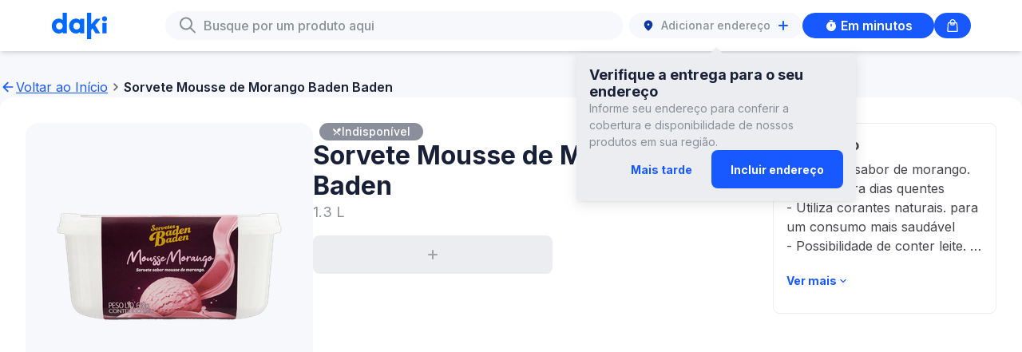

--- FILE ---
content_type: text/html
request_url: https://soudaki.com/shop/p/sorvete-mousse-de-morango-baden-baden-1-3-l__GPA-1207621/
body_size: 6020
content:
<!DOCTYPE html><html data-theme="core"><head><meta charSet="utf-8"/><meta name="viewport" content="width=device-width"/><link rel="icon" href="/shop/favicon-daki.ico"/><link rel="canonical" href="https://soudaki.com/p/sorvete-mousse-de-morango-baden-baden-1-3-l__GPA-1207621/"/><meta name="version" content="1559e01"/><link rel="preconnect" href="https://fonts.googleapis.com"/><link rel="preconnect" href="https://fonts.gstatic.com" crossorigin="anonymous"/><link rel="preload" href="/shop/fonts/inter/Inter-Regular.ttf" as="font" crossorigin="anonymous" type="font/otf"/><link rel="preload" href="/shop/fonts/inter/Inter-Medium.ttf" as="font" crossorigin="anonymous" type="font/otf"/><link rel="preload" href="/shop/fonts/inter/Inter-SemiBold.ttf" as="font" crossorigin="anonymous" type="font/otf"/><link rel="preload" href="/shop/fonts/inter/Inter-Bold.ttf" as="font" crossorigin="anonymous" type="font/otf"/><link rel="preload" href="/shop/fonts/owners/OwnersText-Regular.ttf" as="font" crossorigin="anonymous" type="font/otf"/><link rel="preload" href="/shop/fonts/owners/OwnersText-Medium.ttf" as="font" crossorigin="anonymous" type="font/otf"/><link rel="preload" href="/shop/fonts/owners/OwnersNarrow-Black.ttf" as="font" crossorigin="anonymous" type="font/otf"/><meta name="next-head-count" content="8"/><meta name="color-scheme" content="only light"/><link rel="stylesheet" href="https://cdn.soudaki.com/css/variables.v1.1.2.beta2.css"/><link rel="preconnect" href="https://fonts.gstatic.com" crossorigin /><link rel="preload" href="/shop/_next/static/css/2d2fa237ab088874.css" as="style" crossorigin=""/><link rel="stylesheet" href="/shop/_next/static/css/2d2fa237ab088874.css" crossorigin="" data-n-g=""/><noscript data-n-css=""></noscript><script defer="" crossorigin="" nomodule="" src="/shop/_next/static/chunks/polyfills-c67a75d1b6f99dc8.js"></script><script src="/shop/_next/static/chunks/webpack-269b68d46da0d40c.js" defer="" crossorigin=""></script><script src="/shop/_next/static/chunks/framework-467b11a89995b152.js" defer="" crossorigin=""></script><script src="/shop/_next/static/chunks/main-762597189a54d20a.js" defer="" crossorigin=""></script><script src="/shop/_next/static/chunks/pages/_app-9f600d9cd5546850.js" defer="" crossorigin=""></script><script src="/shop/_next/static/chunks/pages/p/%5BproductSlug%5D-3a2c0b52fefbd244.js" defer="" crossorigin=""></script><script src="/shop/_next/static/nwAXz5Ps-k1JIh30Dj3Aw/_buildManifest.js" defer="" crossorigin=""></script><script src="/shop/_next/static/nwAXz5Ps-k1JIh30Dj3Aw/_ssgManifest.js" defer="" crossorigin=""></script><style data-href="https://fonts.googleapis.com/css2?family=Inter:wght@300;400;500;600;700&display=swap">@font-face{font-family:'Inter';font-style:normal;font-weight:300;font-display:swap;src:url(https://fonts.gstatic.com/l/font?kit=UcCO3FwrK3iLTeHuS_nVMrMxCp50SjIw2boKoduKmMEVuOKfMZs&skey=c491285d6722e4fa&v=v20) format('woff')}@font-face{font-family:'Inter';font-style:normal;font-weight:400;font-display:swap;src:url(https://fonts.gstatic.com/l/font?kit=UcCO3FwrK3iLTeHuS_nVMrMxCp50SjIw2boKoduKmMEVuLyfMZs&skey=c491285d6722e4fa&v=v20) format('woff')}@font-face{font-family:'Inter';font-style:normal;font-weight:500;font-display:swap;src:url(https://fonts.gstatic.com/l/font?kit=UcCO3FwrK3iLTeHuS_nVMrMxCp50SjIw2boKoduKmMEVuI6fMZs&skey=c491285d6722e4fa&v=v20) format('woff')}@font-face{font-family:'Inter';font-style:normal;font-weight:600;font-display:swap;src:url(https://fonts.gstatic.com/l/font?kit=UcCO3FwrK3iLTeHuS_nVMrMxCp50SjIw2boKoduKmMEVuGKYMZs&skey=c491285d6722e4fa&v=v20) format('woff')}@font-face{font-family:'Inter';font-style:normal;font-weight:700;font-display:swap;src:url(https://fonts.gstatic.com/l/font?kit=UcCO3FwrK3iLTeHuS_nVMrMxCp50SjIw2boKoduKmMEVuFuYMZs&skey=c491285d6722e4fa&v=v20) format('woff')}@font-face{font-family:'Inter';font-style:normal;font-weight:300;font-display:swap;src:url(https://fonts.gstatic.com/s/inter/v20/UcC73FwrK3iLTeHuS_nVMrMxCp50SjIa2JL7W0Q5n-wU.woff2) format('woff2');unicode-range:U+0460-052F,U+1C80-1C8A,U+20B4,U+2DE0-2DFF,U+A640-A69F,U+FE2E-FE2F}@font-face{font-family:'Inter';font-style:normal;font-weight:300;font-display:swap;src:url(https://fonts.gstatic.com/s/inter/v20/UcC73FwrK3iLTeHuS_nVMrMxCp50SjIa0ZL7W0Q5n-wU.woff2) format('woff2');unicode-range:U+0301,U+0400-045F,U+0490-0491,U+04B0-04B1,U+2116}@font-face{font-family:'Inter';font-style:normal;font-weight:300;font-display:swap;src:url(https://fonts.gstatic.com/s/inter/v20/UcC73FwrK3iLTeHuS_nVMrMxCp50SjIa2ZL7W0Q5n-wU.woff2) format('woff2');unicode-range:U+1F00-1FFF}@font-face{font-family:'Inter';font-style:normal;font-weight:300;font-display:swap;src:url(https://fonts.gstatic.com/s/inter/v20/UcC73FwrK3iLTeHuS_nVMrMxCp50SjIa1pL7W0Q5n-wU.woff2) format('woff2');unicode-range:U+0370-0377,U+037A-037F,U+0384-038A,U+038C,U+038E-03A1,U+03A3-03FF}@font-face{font-family:'Inter';font-style:normal;font-weight:300;font-display:swap;src:url(https://fonts.gstatic.com/s/inter/v20/UcC73FwrK3iLTeHuS_nVMrMxCp50SjIa2pL7W0Q5n-wU.woff2) format('woff2');unicode-range:U+0102-0103,U+0110-0111,U+0128-0129,U+0168-0169,U+01A0-01A1,U+01AF-01B0,U+0300-0301,U+0303-0304,U+0308-0309,U+0323,U+0329,U+1EA0-1EF9,U+20AB}@font-face{font-family:'Inter';font-style:normal;font-weight:300;font-display:swap;src:url(https://fonts.gstatic.com/s/inter/v20/UcC73FwrK3iLTeHuS_nVMrMxCp50SjIa25L7W0Q5n-wU.woff2) format('woff2');unicode-range:U+0100-02BA,U+02BD-02C5,U+02C7-02CC,U+02CE-02D7,U+02DD-02FF,U+0304,U+0308,U+0329,U+1D00-1DBF,U+1E00-1E9F,U+1EF2-1EFF,U+2020,U+20A0-20AB,U+20AD-20C0,U+2113,U+2C60-2C7F,U+A720-A7FF}@font-face{font-family:'Inter';font-style:normal;font-weight:300;font-display:swap;src:url(https://fonts.gstatic.com/s/inter/v20/UcC73FwrK3iLTeHuS_nVMrMxCp50SjIa1ZL7W0Q5nw.woff2) format('woff2');unicode-range:U+0000-00FF,U+0131,U+0152-0153,U+02BB-02BC,U+02C6,U+02DA,U+02DC,U+0304,U+0308,U+0329,U+2000-206F,U+20AC,U+2122,U+2191,U+2193,U+2212,U+2215,U+FEFF,U+FFFD}@font-face{font-family:'Inter';font-style:normal;font-weight:400;font-display:swap;src:url(https://fonts.gstatic.com/s/inter/v20/UcC73FwrK3iLTeHuS_nVMrMxCp50SjIa2JL7W0Q5n-wU.woff2) format('woff2');unicode-range:U+0460-052F,U+1C80-1C8A,U+20B4,U+2DE0-2DFF,U+A640-A69F,U+FE2E-FE2F}@font-face{font-family:'Inter';font-style:normal;font-weight:400;font-display:swap;src:url(https://fonts.gstatic.com/s/inter/v20/UcC73FwrK3iLTeHuS_nVMrMxCp50SjIa0ZL7W0Q5n-wU.woff2) format('woff2');unicode-range:U+0301,U+0400-045F,U+0490-0491,U+04B0-04B1,U+2116}@font-face{font-family:'Inter';font-style:normal;font-weight:400;font-display:swap;src:url(https://fonts.gstatic.com/s/inter/v20/UcC73FwrK3iLTeHuS_nVMrMxCp50SjIa2ZL7W0Q5n-wU.woff2) format('woff2');unicode-range:U+1F00-1FFF}@font-face{font-family:'Inter';font-style:normal;font-weight:400;font-display:swap;src:url(https://fonts.gstatic.com/s/inter/v20/UcC73FwrK3iLTeHuS_nVMrMxCp50SjIa1pL7W0Q5n-wU.woff2) format('woff2');unicode-range:U+0370-0377,U+037A-037F,U+0384-038A,U+038C,U+038E-03A1,U+03A3-03FF}@font-face{font-family:'Inter';font-style:normal;font-weight:400;font-display:swap;src:url(https://fonts.gstatic.com/s/inter/v20/UcC73FwrK3iLTeHuS_nVMrMxCp50SjIa2pL7W0Q5n-wU.woff2) format('woff2');unicode-range:U+0102-0103,U+0110-0111,U+0128-0129,U+0168-0169,U+01A0-01A1,U+01AF-01B0,U+0300-0301,U+0303-0304,U+0308-0309,U+0323,U+0329,U+1EA0-1EF9,U+20AB}@font-face{font-family:'Inter';font-style:normal;font-weight:400;font-display:swap;src:url(https://fonts.gstatic.com/s/inter/v20/UcC73FwrK3iLTeHuS_nVMrMxCp50SjIa25L7W0Q5n-wU.woff2) format('woff2');unicode-range:U+0100-02BA,U+02BD-02C5,U+02C7-02CC,U+02CE-02D7,U+02DD-02FF,U+0304,U+0308,U+0329,U+1D00-1DBF,U+1E00-1E9F,U+1EF2-1EFF,U+2020,U+20A0-20AB,U+20AD-20C0,U+2113,U+2C60-2C7F,U+A720-A7FF}@font-face{font-family:'Inter';font-style:normal;font-weight:400;font-display:swap;src:url(https://fonts.gstatic.com/s/inter/v20/UcC73FwrK3iLTeHuS_nVMrMxCp50SjIa1ZL7W0Q5nw.woff2) format('woff2');unicode-range:U+0000-00FF,U+0131,U+0152-0153,U+02BB-02BC,U+02C6,U+02DA,U+02DC,U+0304,U+0308,U+0329,U+2000-206F,U+20AC,U+2122,U+2191,U+2193,U+2212,U+2215,U+FEFF,U+FFFD}@font-face{font-family:'Inter';font-style:normal;font-weight:500;font-display:swap;src:url(https://fonts.gstatic.com/s/inter/v20/UcC73FwrK3iLTeHuS_nVMrMxCp50SjIa2JL7W0Q5n-wU.woff2) format('woff2');unicode-range:U+0460-052F,U+1C80-1C8A,U+20B4,U+2DE0-2DFF,U+A640-A69F,U+FE2E-FE2F}@font-face{font-family:'Inter';font-style:normal;font-weight:500;font-display:swap;src:url(https://fonts.gstatic.com/s/inter/v20/UcC73FwrK3iLTeHuS_nVMrMxCp50SjIa0ZL7W0Q5n-wU.woff2) format('woff2');unicode-range:U+0301,U+0400-045F,U+0490-0491,U+04B0-04B1,U+2116}@font-face{font-family:'Inter';font-style:normal;font-weight:500;font-display:swap;src:url(https://fonts.gstatic.com/s/inter/v20/UcC73FwrK3iLTeHuS_nVMrMxCp50SjIa2ZL7W0Q5n-wU.woff2) format('woff2');unicode-range:U+1F00-1FFF}@font-face{font-family:'Inter';font-style:normal;font-weight:500;font-display:swap;src:url(https://fonts.gstatic.com/s/inter/v20/UcC73FwrK3iLTeHuS_nVMrMxCp50SjIa1pL7W0Q5n-wU.woff2) format('woff2');unicode-range:U+0370-0377,U+037A-037F,U+0384-038A,U+038C,U+038E-03A1,U+03A3-03FF}@font-face{font-family:'Inter';font-style:normal;font-weight:500;font-display:swap;src:url(https://fonts.gstatic.com/s/inter/v20/UcC73FwrK3iLTeHuS_nVMrMxCp50SjIa2pL7W0Q5n-wU.woff2) format('woff2');unicode-range:U+0102-0103,U+0110-0111,U+0128-0129,U+0168-0169,U+01A0-01A1,U+01AF-01B0,U+0300-0301,U+0303-0304,U+0308-0309,U+0323,U+0329,U+1EA0-1EF9,U+20AB}@font-face{font-family:'Inter';font-style:normal;font-weight:500;font-display:swap;src:url(https://fonts.gstatic.com/s/inter/v20/UcC73FwrK3iLTeHuS_nVMrMxCp50SjIa25L7W0Q5n-wU.woff2) format('woff2');unicode-range:U+0100-02BA,U+02BD-02C5,U+02C7-02CC,U+02CE-02D7,U+02DD-02FF,U+0304,U+0308,U+0329,U+1D00-1DBF,U+1E00-1E9F,U+1EF2-1EFF,U+2020,U+20A0-20AB,U+20AD-20C0,U+2113,U+2C60-2C7F,U+A720-A7FF}@font-face{font-family:'Inter';font-style:normal;font-weight:500;font-display:swap;src:url(https://fonts.gstatic.com/s/inter/v20/UcC73FwrK3iLTeHuS_nVMrMxCp50SjIa1ZL7W0Q5nw.woff2) format('woff2');unicode-range:U+0000-00FF,U+0131,U+0152-0153,U+02BB-02BC,U+02C6,U+02DA,U+02DC,U+0304,U+0308,U+0329,U+2000-206F,U+20AC,U+2122,U+2191,U+2193,U+2212,U+2215,U+FEFF,U+FFFD}@font-face{font-family:'Inter';font-style:normal;font-weight:600;font-display:swap;src:url(https://fonts.gstatic.com/s/inter/v20/UcC73FwrK3iLTeHuS_nVMrMxCp50SjIa2JL7W0Q5n-wU.woff2) format('woff2');unicode-range:U+0460-052F,U+1C80-1C8A,U+20B4,U+2DE0-2DFF,U+A640-A69F,U+FE2E-FE2F}@font-face{font-family:'Inter';font-style:normal;font-weight:600;font-display:swap;src:url(https://fonts.gstatic.com/s/inter/v20/UcC73FwrK3iLTeHuS_nVMrMxCp50SjIa0ZL7W0Q5n-wU.woff2) format('woff2');unicode-range:U+0301,U+0400-045F,U+0490-0491,U+04B0-04B1,U+2116}@font-face{font-family:'Inter';font-style:normal;font-weight:600;font-display:swap;src:url(https://fonts.gstatic.com/s/inter/v20/UcC73FwrK3iLTeHuS_nVMrMxCp50SjIa2ZL7W0Q5n-wU.woff2) format('woff2');unicode-range:U+1F00-1FFF}@font-face{font-family:'Inter';font-style:normal;font-weight:600;font-display:swap;src:url(https://fonts.gstatic.com/s/inter/v20/UcC73FwrK3iLTeHuS_nVMrMxCp50SjIa1pL7W0Q5n-wU.woff2) format('woff2');unicode-range:U+0370-0377,U+037A-037F,U+0384-038A,U+038C,U+038E-03A1,U+03A3-03FF}@font-face{font-family:'Inter';font-style:normal;font-weight:600;font-display:swap;src:url(https://fonts.gstatic.com/s/inter/v20/UcC73FwrK3iLTeHuS_nVMrMxCp50SjIa2pL7W0Q5n-wU.woff2) format('woff2');unicode-range:U+0102-0103,U+0110-0111,U+0128-0129,U+0168-0169,U+01A0-01A1,U+01AF-01B0,U+0300-0301,U+0303-0304,U+0308-0309,U+0323,U+0329,U+1EA0-1EF9,U+20AB}@font-face{font-family:'Inter';font-style:normal;font-weight:600;font-display:swap;src:url(https://fonts.gstatic.com/s/inter/v20/UcC73FwrK3iLTeHuS_nVMrMxCp50SjIa25L7W0Q5n-wU.woff2) format('woff2');unicode-range:U+0100-02BA,U+02BD-02C5,U+02C7-02CC,U+02CE-02D7,U+02DD-02FF,U+0304,U+0308,U+0329,U+1D00-1DBF,U+1E00-1E9F,U+1EF2-1EFF,U+2020,U+20A0-20AB,U+20AD-20C0,U+2113,U+2C60-2C7F,U+A720-A7FF}@font-face{font-family:'Inter';font-style:normal;font-weight:600;font-display:swap;src:url(https://fonts.gstatic.com/s/inter/v20/UcC73FwrK3iLTeHuS_nVMrMxCp50SjIa1ZL7W0Q5nw.woff2) format('woff2');unicode-range:U+0000-00FF,U+0131,U+0152-0153,U+02BB-02BC,U+02C6,U+02DA,U+02DC,U+0304,U+0308,U+0329,U+2000-206F,U+20AC,U+2122,U+2191,U+2193,U+2212,U+2215,U+FEFF,U+FFFD}@font-face{font-family:'Inter';font-style:normal;font-weight:700;font-display:swap;src:url(https://fonts.gstatic.com/s/inter/v20/UcC73FwrK3iLTeHuS_nVMrMxCp50SjIa2JL7W0Q5n-wU.woff2) format('woff2');unicode-range:U+0460-052F,U+1C80-1C8A,U+20B4,U+2DE0-2DFF,U+A640-A69F,U+FE2E-FE2F}@font-face{font-family:'Inter';font-style:normal;font-weight:700;font-display:swap;src:url(https://fonts.gstatic.com/s/inter/v20/UcC73FwrK3iLTeHuS_nVMrMxCp50SjIa0ZL7W0Q5n-wU.woff2) format('woff2');unicode-range:U+0301,U+0400-045F,U+0490-0491,U+04B0-04B1,U+2116}@font-face{font-family:'Inter';font-style:normal;font-weight:700;font-display:swap;src:url(https://fonts.gstatic.com/s/inter/v20/UcC73FwrK3iLTeHuS_nVMrMxCp50SjIa2ZL7W0Q5n-wU.woff2) format('woff2');unicode-range:U+1F00-1FFF}@font-face{font-family:'Inter';font-style:normal;font-weight:700;font-display:swap;src:url(https://fonts.gstatic.com/s/inter/v20/UcC73FwrK3iLTeHuS_nVMrMxCp50SjIa1pL7W0Q5n-wU.woff2) format('woff2');unicode-range:U+0370-0377,U+037A-037F,U+0384-038A,U+038C,U+038E-03A1,U+03A3-03FF}@font-face{font-family:'Inter';font-style:normal;font-weight:700;font-display:swap;src:url(https://fonts.gstatic.com/s/inter/v20/UcC73FwrK3iLTeHuS_nVMrMxCp50SjIa2pL7W0Q5n-wU.woff2) format('woff2');unicode-range:U+0102-0103,U+0110-0111,U+0128-0129,U+0168-0169,U+01A0-01A1,U+01AF-01B0,U+0300-0301,U+0303-0304,U+0308-0309,U+0323,U+0329,U+1EA0-1EF9,U+20AB}@font-face{font-family:'Inter';font-style:normal;font-weight:700;font-display:swap;src:url(https://fonts.gstatic.com/s/inter/v20/UcC73FwrK3iLTeHuS_nVMrMxCp50SjIa25L7W0Q5n-wU.woff2) format('woff2');unicode-range:U+0100-02BA,U+02BD-02C5,U+02C7-02CC,U+02CE-02D7,U+02DD-02FF,U+0304,U+0308,U+0329,U+1D00-1DBF,U+1E00-1E9F,U+1EF2-1EFF,U+2020,U+20A0-20AB,U+20AD-20C0,U+2113,U+2C60-2C7F,U+A720-A7FF}@font-face{font-family:'Inter';font-style:normal;font-weight:700;font-display:swap;src:url(https://fonts.gstatic.com/s/inter/v20/UcC73FwrK3iLTeHuS_nVMrMxCp50SjIa1ZL7W0Q5nw.woff2) format('woff2');unicode-range:U+0000-00FF,U+0131,U+0152-0153,U+02BB-02BC,U+02C6,U+02DA,U+02DC,U+0304,U+0308,U+0329,U+2000-206F,U+20AC,U+2122,U+2191,U+2193,U+2212,U+2215,U+FEFF,U+FFFD}</style></head><body class="daki"><div id="__next"></div><script id="__NEXT_DATA__" type="application/json" crossorigin="">{"props":{"pageProps":{"preloadedProductDetails":{"__typename":"Product","brand":"Baden Baden Ice Cream","category":null,"inventory":{"__typename":"Inventory","quantity":null,"showOutOfStock":null,"status":null,"maxQuantity":null},"long_description":"- Delicioso sabor de morango. perfeito para dias quentes\n- Utiliza corantes naturais. para um consumo mais saudável\n- Possibilidade de conter leite. ideal para quem gosta de cremosidade","ui_content_1":"1.3 L","packshot1_front_grid":{"__typename":"Asset","url":"https://assets.jokrtech.com/small_BR_7896209256187_P1_5a346eb550.png"},"product_status":"Active","price":{"__typename":"Price","amount":null,"compareAtPrice":null,"discount":null,"id":"GPA-1207621","sku":"GPA-1207621"},"name":"Sorvete Mousse de Morango Baden Baden 1.3l","title":"Sorvete Mousse de Morango Baden Baden","sku":"GPA-1207621","tags":null},"preloadedCurrency":"R$","preloadedCurrencyCode":"BRL","productPageData":{"__typename":"Product","meta":{"__typename":"Meta","metaTitle":"Daki: supermercado online delivery - {productName}","metaDescription":"O supermercado delivery com alimentos frescos e produtos que você ama entregues em minutos. Encontre rápido tudo o que precisa a preços acessíveis. Compre agora.","metaImage":{"__typename":"Asset","url":"https://us-east-1.graphassets.com/A2eF48PXXQJGSQxCxaaDdz/Y9ajN6BASC2Ia6JWUBPb"},"metaUrl":"https://www.soudaki.com/","metaSiteName":"Daki: supermercado online delivery - {productName}","metaTwitterImage":{"__typename":"Asset","url":"https://us-east-1.graphassets.com/A2eF48PXXQJGSQxCxaaDdz/Y9ajN6BASC2Ia6JWUBPb"}}},"_nextI18Next":{"initialI18nStore":{"pt":{"translation":{"auth":{"accountMenu":{"login":"Inscreva-se/Faça login","signOut":"Sair"},"completeProfile":{"mailingList":"Aceito receber informações e notícias da Daki por e-mail","title":"Perfil completo"},"phone":{"error":{"invalidPhoneNumber":"O número de telefone é inválido"},"title":"Coloque seu número"},"phoneVerification":{"description":"Digite o código de 6 dígitos enviado para {{phoneNumber}}","error":{"codeExpired":"O código de verificação expirou. Faça login para solicitar um novo","invalidCode":"O código de verificação inserido é inválido"},"title":"Verifique seu telefone","resendCode":"Reenviar código","codeSent":"Código enviado. Tente novamente em 15 segundos."},"signIn":{"facebook":"Continuar com o Facebook","google":"Continuar com o Google","mobile":"Continuar com telefone","title":"Inscreva-se/Faça login"}},"cart":{"scanAndCheckout":"Escanear e finalizar compra","sendToMobile":"Continuar para pagamento","empty":"Você ainda não possui itens adicionados a sua lista!","title":{"plus":"Minha lista na SuperDaki","core":"Minha lista na Daki"},"clearBag":"Limpar lista","subtotal":"Subtotal","subtotalDisclaimer":"Os valores podem ser alterados de acordo com o endereço de entrega.","productQuantityUpdateItemDisclaimer":"A quantidade de itens foi atualizada","productQuantityUpdateDisclaimer":"Atualizamos a quantidade de alguns produtos.","unavailableProductsDisclaimer":"Alguns produtos não estão mais disponíveis.","viewMore":"Ver mais","checkoutOnMobile":{"title":"Abra sua lista no nosso app!","qrCodeInstructions":"Aponte a câmera do seu celular para o QR Code ou use o botão para abrir ou baixar o app Daki!","numericCodeInstructions":"Dentro do app, entre na Sacola e digite ou cole o código para ver sua lista de compras!","numericCodeCopyInstructions":"Copie o código e cole no aplicativo","openOrDownloadTheApp":"Abrir ou Baixar o app","copyCode":"Copiar código"},"changeProduct":"Alterar produto","unavailableProducts":"Estes produtos não estão disponíveis no momento"},"categories":{"title":"Lista de categorias","allCategories":"Categorias","spotlight":"Destaque","empty":{"title":"Opa, não encontramos nenhum resultado para essa busca.","subtitle":"Mas temos algumas sugestões para você!"}},"delivery":{"address":"ENDEREÇO DE ENTREGA","notes":"NOTAS DE ENTREGA"},"downloadTheApp":"Baixe o App","downloadNow":"Baixe agora","accessTheApp":"Acesse o App","fourOhFour":{"backButton":"Voltar ao início","headTitle":"404 Não disponível","title":"Opa!","subtitle":"Parece que não encontramos a página que estava procurando."},"generic":{"whatDoYouNeedNow":"O que você precisa agora? Você pode alterar isso depois.","back":"Voltar","cancel":"Cancelar","continue":"Continuar","email":"E-mail","empty":"Nenhum resultado","errors":{"default":"Ops, algo deu errado, tente novamente","incompleteFields":"Por favor, preencha todos os campos","invalidEmail":"Email inválido","requiredField":"Campo obrigatório"},"errorBoundary":{"title":"Algo inesperado aconteceu","subtitle":"Houve um problema interno e estamos trabalhando para resolver.","backButton":"Voltar ao início"},"firstName":"Primeiro nome","lastName":"Sobrenome","min":"min","signIn":"Entrar","close":"Fechar","menu":"Menu","backToHome":{"desktop":"Voltar ao Início","mobile":"Início"},"descriptionTextArea":{"description":"Descrição","viewMore":"Ver mais","viewLess":"Ver menos"}},"search":{"title":"Busque por um produto aqui","clear":"Limpar","iconAlt":"Ícone de Busca","cancel":"Cancelar","resultsFor":"Resultados para","error":"Algo deu errado.","empty":{"subtitle":"Por favor, faça uma nova busca para encontrar o produto desejado."}},"getInTouch":"Entre em contato","joinUs":"Nos acompanhe","location":{"addressSearch":{"noHomeNumber":"Adicione o número da sua casa","title":"Vamos verificar se entregamos para você","useCurrentLocation":"Usar minha localização atual","placeholder":"Digite o endereço de entrega"},"deliveryNotes":{"additionalInfo":"Você pode compartilhar o número do apartamento, número do andar ou uma observação para o entregador chegar mais rápido.","continueShopping":"Continue comprando","estimatedDeliveryTime":"Tempo estimado de entrega","subtitle":"Insira quaisquer instruções adicionais para que seja fácil para nosso passageiro encontrá-lo.","title":"Adicionar notas de entrega"},"header":{"title":"Digite seu endereço de entrega","tooltip":"Nós entregamos para você? Adicione seu endereço para descobrir."},"map":{"homeLocation":"Informe-nos onde fica a entrada da sua casa. Você pode adicionar informações adicionais ao motorista na próxima etapa","locatedHere":"Estou localizado aqui","myAddress":"Meu endereço","myEntrance":"Minha entrada é aqui","selectEntrance":"Selecionar entrada","skipStep":"Ignorar esta etapa"},"noDelivery":{"emailData":"Seus dados serão usados apenas para informar quando a DAKI entrega em seu endereço. Você pode encontrar mais informações em nossa política de privacidade.","joinWaitlist":"Entrar na lista de espera","notNow":"Agora não","subtitle":"Seja o primeiro a saber e obter descontos quando a DAKI abrir uma loja perto de você","title":"Estaremos na sua região em breve"},"locating":"Localizando...","subtitle":"Receba todos os seus favoritos diretamente na sua porta","title":"Digite seu endereço"},"privacyPolicy":"Política de Privacidade","selectYourCity":"Selecione sua cidade","selectYourOption":"Selecione uma opção","shop":{"noProductsFound":"Nenhum produto encontrado","unit_one":"{{count}} item","unit_other":"{{count}} itens","soonToExpire":"Próximo ao vencimento"},"product":{"status":{"frozen":"Congelado","refrigerated":"Resfriado","room-temperature":"Temperatura ambiente"},"availability":{"closeToExpiry":"Próximo ao vencimento","outOfStock":"Volto logo","inactive":"Indisponível"},"similarProducts":{"title":"Itens semelhantes"},"recommendedProducts":{"buyTogether":"Compre junto","otherProduct":"Outro produto","title_one":"Adicione o {{count}} produto por:","title_other":"Adicione os {{count}} produtos por:","addToCart":"Adicionar à sacola","refresh":"Atualizar produtos"},"purchaseLimit":{"productLimit":"O limite é de {{quantity}} itens por produto.","stockLimit":"Ops! Atingimos o limite de estoque"}},"shopNow":"Comprar agora","signUpHere":"Se inscreva aqui","terms":"Termos de Uso","buy":"Comprar","emptyBag":"Lista de compras","mobileNavigation":{"home":"Início","categories":"Categorias","bag":"Minha lista","search":"Busca"},"questions":"Perguntas Frequentes","deliveryAddress":{"close":"Fechar","addAddress":"Adicionar endereço","bikeIconDescription":"Ícone de bicicleta de entrega","tooltip":{"title":"Verifique a entrega para o seu endereço","description":"Informe seu endereço para conferir a cobertura e disponibilidade de nossos produtos em sua região.","dismissButtonText":"Mais tarde","addAddressButtonText":"Incluir endereço"},"stepZero":{"title":"Informe o endereço para ver a loja","label":"Digite o endereço","placeholder":"Digite o endereço","cancel":"Cancelar","notFound":"Ops, não encontramos este endereço"},"stepOne":{"title":"Insira o número do endereço","address":"Endereço","confirmAddress":"Confirmar endereço","number":"Número","aptNumber":"Complemento","noAptNumber":"Endereço sem complemento","typeHere":"Digite aqui"},"stepTwoA":{"title":"Abra sua lista no nosso app!","heading":"Monte sua lista de compras na Daki!","description":"Ainda não entregamos nesse endereço, mas você ainda pode fazer sua lista de compras com a gente!","button":"Montar lista de compras"},"stepTwoB":{"heading":"A SuperDaki ainda não está na sua região...","description":"Ainda não entregamos nesse endereço com a SuperDaki, mas você ainda pode fazer sua lista de compras para entrega em minutos ou agendada.","button":"Continuar com Entrega em minutos"}},"assortmentSelection":{"corePlaceholder":"Em minutos","plusPlaceholder":"Agendado"},"campaign":{"downloadTheApp":"Baixe o app para mais benefícios","couponCode":"Use o código de desconto no app:","savingsTag":"Ganhe","minimumOrderValueTag":"Gaste pelo menos","tryPlus":"Conheça a SuperDaki: melhores preços e variedade pra você!"},"assortmentPlus":{"description":"Planeje compras maiores com preços melhores","book":"Agende seu pedido","choose":"Economizar com SuperDaki"},"assortmentCore":{"description":"Receba em minutos","book":"Receba agora ou agende o pedido","choose":"Escolher Daki"},"carousel":{"nextSlide":"Próximo slide","previousSlide":"Slide anterior","dot":"Dot slide {{index}}"}}}},"initialLocale":"pt","ns":["translation"],"userConfig":{"i18n":{"defaultLocale":"pt","locales":["pt"]},"fallbackLng":{"default":["pt"]},"default":{"i18n":{"defaultLocale":"pt","locales":["pt"]},"fallbackLng":{"default":["pt"]}}}}},"__N_SSG":true},"page":"/p/[productSlug]","query":{"productSlug":"sorvete-mousse-de-morango-baden-baden-1-3-l__GPA-1207621"},"buildId":"nwAXz5Ps-k1JIh30Dj3Aw","assetPrefix":"/shop","runtimeConfig":{"basePath":"/shop"},"isFallback":false,"gsp":true,"scriptLoader":[]}</script><script defer src="https://static.cloudflareinsights.com/beacon.min.js/vcd15cbe7772f49c399c6a5babf22c1241717689176015" integrity="sha512-ZpsOmlRQV6y907TI0dKBHq9Md29nnaEIPlkf84rnaERnq6zvWvPUqr2ft8M1aS28oN72PdrCzSjY4U6VaAw1EQ==" data-cf-beacon='{"version":"2024.11.0","token":"76a2473769ad4b748f64359e2a7f02cf","server_timing":{"name":{"cfCacheStatus":true,"cfEdge":true,"cfExtPri":true,"cfL4":true,"cfOrigin":true,"cfSpeedBrain":true},"location_startswith":null}}' crossorigin="anonymous"></script>
</body></html>

--- FILE ---
content_type: image/svg+xml
request_url: https://cdn.prod.website-files.com/62d028335f5d2681ded451b2/62d051adc6b70d472b9b6cf1_selo-google-store-white.svg
body_size: 2656
content:
<svg width="135" height="40" viewBox="0 0 135 40" fill="none" xmlns="http://www.w3.org/2000/svg">
<path d="M130 0.8C132.32 0.8 134.2 2.68 134.2 5V35C134.2 37.32 132.32 39.2 130 39.2H5C2.68 39.2 0.8 37.32 0.8 35V5C0.8 2.68 2.68 0.8 5 0.8H130ZM130 0H5C2.25 0 0 2.25 0 5V35C0 37.75 2.25 40 5 40H130C132.75 40 135 37.75 135 35V5C135 2.25 132.75 0 130 0Z" fill="white"/>
<path d="M68.14 21.75C65.79 21.75 63.87 23.54 63.87 26C63.87 28.46 65.79 30.25 68.14 30.25C70.49 30.25 72.4101 28.45 72.4101 26C72.4101 23.55 70.49 21.75 68.14 21.75ZM68.14 28.58C66.85 28.58 65.74 27.52 65.74 26C65.74 24.48 66.85 23.42 68.14 23.42C69.43 23.42 70.5401 24.47 70.5401 26C70.5401 27.53 69.43 28.58 68.14 28.58ZM58.8301 21.75C56.4801 21.75 54.5601 23.54 54.5601 26C54.5601 28.46 56.4801 30.25 58.8301 30.25C61.1801 30.25 63.1 28.45 63.1 26C63.1 23.55 61.1801 21.75 58.8301 21.75ZM58.8301 28.58C57.5401 28.58 56.43 27.52 56.43 26C56.43 24.48 57.5401 23.42 58.8301 23.42C60.1201 23.42 61.23 24.47 61.23 26C61.23 27.53 60.1201 28.58 58.8301 28.58ZM47.75 23.05V24.85H52.07C51.94 25.87 51.6 26.61 51.09 27.12C50.46 27.75 49.48 28.44 47.76 28.44C45.1 28.44 43.0201 26.3 43.0201 23.64C43.0201 20.98 45.1 18.84 47.76 18.84C49.19 18.84 50.24 19.4 51.01 20.13L52.28 18.86C51.2 17.83 49.7701 17.04 47.75 17.04C44.11 17.04 41.05 20 41.05 23.65C41.05 27.3 44.11 30.26 47.75 30.26C49.72 30.26 51.2001 29.62 52.3601 28.41C53.5501 27.22 53.92 25.54 53.92 24.19C53.92 23.77 53.89 23.38 53.82 23.06H47.75V23.05ZM93.06 24.45C92.71 23.5 91.63 21.74 89.42 21.74C87.21 21.74 85.4101 23.46 85.4101 25.99C85.4101 28.37 87.21 30.24 89.63 30.24C91.58 30.24 92.71 29.05 93.17 28.36L91.7201 27.39C91.2401 28.1 90.58 28.57 89.63 28.57C88.68 28.57 88 28.13 87.57 27.28L93.2601 24.93L93.07 24.45H93.06ZM87.2601 25.87C87.2101 24.23 88.5301 23.39 89.4801 23.39C90.2201 23.39 90.85 23.76 91.06 24.29L87.2601 25.87ZM82.64 29.99H84.5101V17.49H82.64V29.99ZM79.5801 22.69H79.52C79.1 22.19 78.3 21.74 77.28 21.74C75.15 21.74 73.2 23.61 73.2 26.01C73.2 28.41 75.15 30.25 77.28 30.25C78.3 30.25 79.1 29.8 79.52 29.28H79.5801V29.89C79.5801 31.52 78.71 32.39 77.31 32.39C76.17 32.39 75.46 31.57 75.17 30.88L73.5401 31.56C74.0101 32.69 75.25 34.07 77.31 34.07C79.5 34.07 81.35 32.78 81.35 29.64V22H79.5801V22.69ZM77.4401 28.57C76.1501 28.57 75.07 27.49 75.07 26.01C75.07 24.53 76.1501 23.42 77.4401 23.42C78.7301 23.42 79.71 24.52 79.71 26.01C79.71 27.5 78.7101 28.57 77.4401 28.57ZM101.82 17.49H97.35V29.99H99.2201V25.25H101.83C103.9 25.25 105.93 23.75 105.93 21.37C105.93 18.99 103.9 17.49 101.83 17.49H101.82ZM101.87 23.52H99.2201V19.23H101.87C103.27 19.23 104.06 20.39 104.06 21.37C104.06 22.35 103.27 23.51 101.87 23.51V23.52ZM113.4 21.72C112.05 21.72 110.65 22.32 110.07 23.63L111.73 24.32C112.08 23.63 112.74 23.4 113.43 23.4C114.39 23.4 115.38 23.98 115.39 25.01V25.14C115.05 24.95 114.33 24.66 113.44 24.66C111.65 24.66 109.84 25.64 109.84 27.47C109.84 29.14 111.3 30.22 112.94 30.22C114.19 30.22 114.89 29.66 115.32 29H115.38V29.97H117.18V25.18C117.18 22.96 115.52 21.72 113.38 21.72H113.4ZM113.17 28.57C112.56 28.57 111.71 28.26 111.71 27.51C111.71 26.55 112.77 26.18 113.69 26.18C114.51 26.18 114.9 26.36 115.39 26.6C115.25 27.76 114.25 28.58 113.17 28.58V28.57ZM123.75 21.99L121.61 27.41H121.55L119.33 21.99H117.32L120.65 29.57L118.75 33.78H120.7L125.83 21.99H123.76H123.75ZM106.94 29.99H108.81V17.49H106.94V29.99Z" fill="white"/>
<path d="M41.3401 13V7H43.1701C44.0901 7 44.8301 7.28 45.3801 7.83C45.9301 8.39 46.2101 9.11 46.2101 10C46.2101 10.89 45.9301 11.61 45.3801 12.17C44.8301 12.73 44.0901 13 43.1701 13H41.3401ZM42.1101 12.26H43.1701C43.8601 12.26 44.4101 12.06 44.8201 11.66C45.2301 11.26 45.4301 10.71 45.4301 9.99C45.4301 9.27 45.2301 8.73 44.8201 8.33C44.4101 7.93 43.8701 7.73 43.1701 7.73H42.1101V12.26Z" fill="white" stroke="white" stroke-width="0.2" stroke-miterlimit="10"/>
<path d="M47.3 13V7H48.07V13H47.3Z" fill="white" stroke="white" stroke-width="0.2" stroke-miterlimit="10"/>
<path d="M51.13 13.1299C50.69 13.1299 50.27 12.9899 49.85 12.6999C49.43 12.4099 49.16 12.0199 49.03 11.4999L49.73 11.2199C49.81 11.5499 49.98 11.8299 50.24 12.0499C50.5 12.2799 50.79 12.3899 51.12 12.3899C51.45 12.3899 51.74 12.2999 51.98 12.1299C52.22 11.9599 52.34 11.7199 52.34 11.4099C52.34 11.0799 52.22 10.8199 51.98 10.6399C51.74 10.4599 51.37 10.2899 50.85 10.1299C50.32 9.95986 49.92 9.74986 49.64 9.47986C49.37 9.20986 49.23 8.87986 49.23 8.45986C49.23 8.03986 49.4 7.65986 49.74 7.33986C50.08 7.01986 50.53 6.85986 51.07 6.85986C51.58 6.85986 51.99 6.98986 52.31 7.23986C52.63 7.48986 52.84 7.76986 52.93 8.06986L52.23 8.35986C52.18 8.16986 52.06 7.98986 51.86 7.82986C51.66 7.66986 51.41 7.58986 51.09 7.58986C50.79 7.58986 50.54 7.66986 50.33 7.83986C50.12 7.99986 50.02 8.20986 50.02 8.45986C50.02 8.67986 50.12 8.86986 50.31 9.02986C50.5 9.17986 50.79 9.31986 51.16 9.43986C51.46 9.53986 51.7 9.62986 51.9 9.71986C52.1 9.80986 52.3 9.92986 52.5 10.0799C52.7 10.2299 52.86 10.4099 52.96 10.6299C53.06 10.8499 53.12 11.1099 53.12 11.3999C53.12 11.6899 53.06 11.9499 52.94 12.1799C52.82 12.4099 52.66 12.5899 52.46 12.7199C52.26 12.8499 52.05 12.9599 51.82 13.0299C51.59 13.0999 51.36 13.1299 51.12 13.1299H51.13Z" fill="white" stroke="white" stroke-width="0.2" stroke-miterlimit="10"/>
<path d="M55.01 13H54.24V7H56.28C56.79 7 57.23 7.17 57.6 7.51C57.97 7.85 58.16 8.27 58.16 8.79C58.16 9.31 57.97 9.73 57.6 10.07C57.23 10.41 56.79 10.58 56.28 10.58H55.01V13.01V13ZM55.01 9.83H56.3C56.62 9.83 56.88 9.72 57.08 9.5C57.28 9.28 57.37 9.04 57.37 8.78C57.37 8.52 57.27 8.28 57.08 8.06C56.88 7.84 56.62 7.73 56.3 7.73H55.01V9.82V9.83Z" fill="white" stroke="white" stroke-width="0.2" stroke-miterlimit="10"/>
<path d="M64.04 12.2201C63.45 12.8301 62.72 13.1301 61.84 13.1301C60.96 13.1301 60.23 12.8301 59.64 12.2201C59.05 11.6101 58.76 10.8701 58.76 10.0001C58.76 9.13012 59.05 8.38012 59.64 7.78012C60.23 7.17012 60.96 6.87012 61.84 6.87012C62.72 6.87012 63.44 7.17012 64.04 7.78012C64.63 8.39012 64.93 9.13012 64.93 10.0001C64.93 10.8701 64.63 11.6201 64.05 12.2201H64.04ZM60.21 11.7201C60.65 12.1701 61.2 12.3901 61.84 12.3901C62.48 12.3901 63.03 12.1701 63.47 11.7201C63.91 11.2701 64.14 10.7001 64.14 10.0001C64.14 9.30012 63.92 8.73012 63.47 8.28012C63.03 7.83012 62.48 7.61012 61.84 7.61012C61.2 7.61012 60.65 7.83012 60.21 8.28012C59.77 8.73012 59.54 9.30012 59.54 10.0001C59.54 10.7001 59.76 11.2701 60.21 11.7201Z" fill="white" stroke="white" stroke-width="0.2" stroke-miterlimit="10"/>
<path d="M66.01 13V7H66.95L69.87 11.67H69.9L69.87 10.51V7H70.64V13H69.84L66.79 8.11H66.76L66.79 9.27V13.01H66.02L66.01 13Z" fill="white" stroke="white" stroke-width="0.2" stroke-miterlimit="10"/>
<path d="M72.01 13V6.99996H72.78V13H72.01ZM72.73 6.52996H72.06L72.5 5.45996H73.34L72.74 6.52996H72.73Z" fill="white" stroke="white" stroke-width="0.2" stroke-miterlimit="10"/>
<path d="M75.64 13L73.53 7H74.38L76.02 11.87H76.05L77.76 7H78.61L76.43 13H75.63H75.64Z" fill="white" stroke="white" stroke-width="0.2" stroke-miterlimit="10"/>
<path d="M82.99 7.74H80.26V9.64H82.72V10.36H80.26V12.26H82.99V13H79.49V7H82.99V7.74Z" fill="white" stroke="white" stroke-width="0.2" stroke-miterlimit="10"/>
<path d="M84.2002 13V7H84.9702V12.26H87.5702V13H84.2002Z" fill="white" stroke="white" stroke-width="0.2" stroke-miterlimit="10"/>
<path d="M90.55 13V7H91.49L94.41 11.67H94.44L94.41 10.51V7H95.18V13H94.38L91.33 8.11H91.3L91.33 9.27V13.01H90.56L90.55 13Z" fill="white" stroke="white" stroke-width="0.2" stroke-miterlimit="10"/>
<path d="M101.46 12.2201C100.87 12.8301 100.14 13.1301 99.2602 13.1301C98.3802 13.1301 97.6502 12.8301 97.0602 12.2201C96.4702 11.6101 96.1802 10.8701 96.1802 10.0001C96.1802 9.13012 96.4702 8.38012 97.0602 7.78012C97.6502 7.17012 98.3802 6.87012 99.2602 6.87012C100.14 6.87012 100.86 7.17012 101.46 7.78012C102.05 8.39012 102.35 9.13012 102.35 10.0001C102.35 10.8701 102.06 11.6201 101.47 12.2201H101.46ZM97.6302 11.7201C98.0702 12.1701 98.6202 12.3901 99.2602 12.3901C99.9002 12.3901 100.45 12.1701 100.89 11.7201C101.33 11.2701 101.56 10.7001 101.56 10.0001C101.56 9.30012 101.34 8.73012 100.89 8.28012C100.45 7.83012 99.9002 7.61012 99.2602 7.61012C98.6202 7.61012 98.0702 7.83012 97.6302 8.28012C97.1902 8.73012 96.9602 9.30012 96.9602 10.0001C96.9602 10.7001 97.1802 11.2701 97.6302 11.7201Z" fill="white" stroke="white" stroke-width="0.2" stroke-miterlimit="10"/>
<path d="M32.51 19.1005L28.18 16.7104L24.71 20.0305L28.04 23.2905L32.51 20.8305C33.24 20.5005 33.24 19.5005 32.51 19.1005Z" fill="white"/>
<path d="M10.37 7.74023C10.17 7.94023 9.96997 8.21023 9.96997 8.54023V31.4702C9.96997 31.8002 10.1 32.0702 10.37 32.2702L22.97 20.0402L10.37 7.74023Z" fill="white"/>
<path d="M23.84 20.9004L12.7 31.6704L26.97 23.8904L23.84 20.9004Z" fill="white"/>
<path d="M12.6399 8.27002L23.8399 19.24L27.0399 16.12L12.6399 8.28002V8.27002Z" fill="white"/>
</svg>
